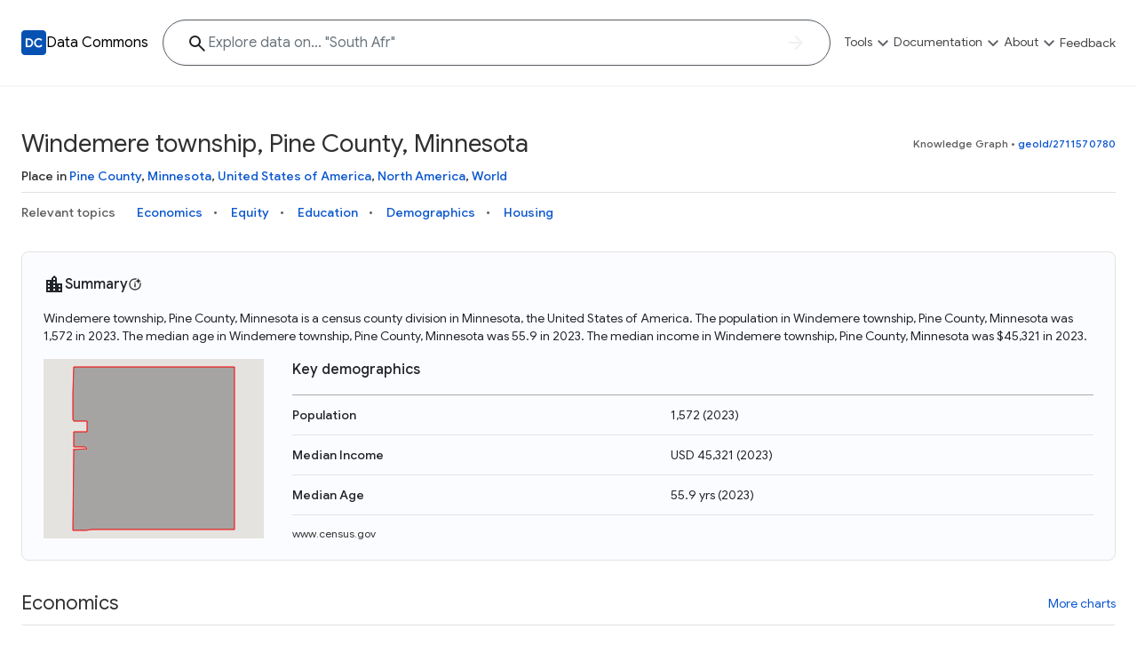

--- FILE ---
content_type: text/html; charset=utf-8
request_url: https://datacommons.org/place/geoId/2711570780
body_size: 17925
content:
<!DOCTYPE html>

<html lang=en id=page-dc-places>

<head>
  
  
  <script async src="https://www.googletagmanager.com/gtag/js?id=G-KWSES5WXZE"></script>
  <script>
    window.dataLayer = window.dataLayer || [];
    function gtag() { dataLayer.push(arguments); }
    gtag('js', new Date());
    gtag('config', 'G-KWSES5WXZE', {
      client_storage: 'none',
      anonymize_ip: true,
      
      new_place_page: true,
      place_category: 'None',
      enable_stat_var_autocomplete: true,
      
    });
  </script>
  

  <title>Windemere township, Pine County, Minnesota - Data Commons</title>
  <meta http-equiv="Content-Type" content="text/html; charset=UTF-8" />
  <meta name="viewport" content="width=device-width, initial-scale=1, shrink-to-fit=no">

  
  <meta property="og:type" content="website" />
  
  <meta property="og:title" content="Windemere township, Pine County, Minnesota - Data Commons" />
  
  <meta property="twitter:card" content="summary" />
  <meta property="og:description" content="Data Commons aggregates and harmonizes global, open data, giving everyone the power to uncover insights with natural language questions" />
  <meta property="og:image" content="https://datacommons.org/images/dc-logo.png" />
  

  
  <link rel="icon" href="/images/favicon.png" type="image/png">
  
  <link href="https://fonts.googleapis.com/css2?family=Google+Sans:wght@300;400;500;700&family=Google+Sans+Text:wght@300;400;500;700&display=swap"
    rel="stylesheet">
  <link rel="stylesheet" href="https://fonts.googleapis.com/icon?family=Material+Icons+Outlined&display=block">
  <link rel="stylesheet" href=/css/core.min.css?t=15d87ee-None>
  
      <link rel="canonical" href="https://datacommons.org/place/geoId/2711570780">
      <link rel="alternate" hreflang="x-default" href="https://datacommons.org/place/geoId/2711570780">
      <link rel="alternate" hreflang="de" href="https://datacommons.org/place/geoId/2711570780?hl=de">
      <link rel="alternate" hreflang="en" href="https://datacommons.org/place/geoId/2711570780">
      <link rel="alternate" hreflang="es" href="https://datacommons.org/place/geoId/2711570780?hl=es">
      <link rel="alternate" hreflang="fr" href="https://datacommons.org/place/geoId/2711570780?hl=fr">
      <link rel="alternate" hreflang="hi" href="https://datacommons.org/place/geoId/2711570780?hl=hi">
      <link rel="alternate" hreflang="it" href="https://datacommons.org/place/geoId/2711570780?hl=it">
      <link rel="alternate" hreflang="ja" href="https://datacommons.org/place/geoId/2711570780?hl=ja">
      <link rel="alternate" hreflang="ko" href="https://datacommons.org/place/geoId/2711570780?hl=ko">
      <link rel="alternate" hreflang="ru" href="https://datacommons.org/place/geoId/2711570780?hl=ru">

    <link rel="stylesheet" href=/css/place_page.min.css?t=15d87ee-None>

    
    <meta name="description" content="Statistics about economics, health, equity, crime, education, demographics, housing, and environment in Windemere township, Pine County, Minnesota." />
    

    
  
  
  <script>
    globalThis.isCustomDC = 0;
    globalThis.STAT_VAR_HIERARCHY_CONFIG = {"nodes": [{"dcid": "dc/g/Root"}]};
    globalThis.FEATURE_FLAGS = {"autocomplete": {"enabled": true}, "biomed_nl": {"enabled": false}, "data_overview": {"enabled": false}, "enable_stat_var_autocomplete": {"enabled": false}, "explore_result_header": {"enabled": true}, "follow_up_questions_ga": {"enabled": false}, "metadata_modal": {"enabled": true}, "page_overview_ga": {"enabled": false}, "vai_for_statvar_search": {"enabled": true}};
    globalThis.enableBQ = 1;
    globalThis.disableGoogleMaps = false;
  </script>
  <script>
    // This script is to allow embedding the website as an iframe and allow the
    // parent to request the iframe's URL. This is used by the /dev/diff tool.
    window.addEventListener('message', function(event) {
      // The parent should send a postMessage event.
      // MUST verify the origin to be autopush DC
      if (event.origin === 'https://autopush.datacommons.org') {
        // Send the iframe's URL back to the parent
        if (event.data === 'Request URL') {
          event.source.postMessage(
            { type: 'URLResponse', url: window.location.href },
            event.origin
          );
        }
      }
    });
  </script>
</head>

<body >

<div id="metadata-base" class="d-none"
  data-header="[{&#34;id&#34;: &#34;tools&#34;, &#34;label&#34;: &#34;Tools&#34;, &#34;ariaLabel&#34;: &#34;Show exploration tools&#34;, &#34;introduction&#34;: {&#34;description&#34;: &#34;Explore a variety of tools to visualize, analyze, and interact with the Data Commons knowledge graph and its extensive datasets&#34;}, &#34;primarySectionGroups&#34;: [{&#34;id&#34;: &#34;tools-0&#34;, &#34;items&#34;: [{&#34;title&#34;: &#34;Knowledge Graph&#34;, &#34;url&#34;: &#34;{browser.browser_main}&#34;, &#34;description&#34;: &#34;Explore what data is available and understand the graph structure&#34;}, {&#34;title&#34;: &#34;Statistical Variable Explorer&#34;, &#34;url&#34;: &#34;{tools.stat_var}&#34;, &#34;description&#34;: &#34;Explore statistical variable details including metadata and observations&#34;}, {&#34;title&#34;: &#34;Data Download Tool&#34;, &#34;url&#34;: &#34;{tools.download}&#34;, &#34;description&#34;: &#34;Download data for selected statistical variables&#34;}]}, {&#34;id&#34;: &#34;tools-1&#34;, &#34;items&#34;: [{&#34;title&#34;: &#34;Map Explorer&#34;, &#34;url&#34;: &#34;{tools.visualization}#visType=map&#34;, &#34;description&#34;: &#34;Study how a selected statistical variable can vary across geographic regions&#34;}, {&#34;title&#34;: &#34;Scatter Plot Explorer&#34;, &#34;url&#34;: &#34;{tools.visualization}#visType=scatter&#34;, &#34;description&#34;: &#34;Visualize the correlation between two statistical variables&#34;}, {&#34;title&#34;: &#34;Timelines Explorer&#34;, &#34;url&#34;: &#34;{tools.visualization}#visType=timeline&#34;, &#34;description&#34;: &#34;See trends over time for selected statistical variables&#34;}]}]}, {&#34;id&#34;: &#34;docs&#34;, &#34;label&#34;: &#34;Documentation&#34;, &#34;ariaLabel&#34;: &#34;Show documentation links&#34;, &#34;introduction&#34;: {&#34;description&#34;: &#34;Access in-depth tutorials, guides, and API references to unlock the full potential of Data Commons and integrate it into your projects&#34;}, &#34;primarySectionGroups&#34;: [{&#34;id&#34;: &#34;docs-0&#34;, &#34;items&#34;: [{&#34;title&#34;: &#34;Docs&#34;, &#34;url&#34;: &#34;https://docs.datacommons.org&#34;, &#34;description&#34;: &#34;Learn how to access and visualize Data Commons data: docs for the website, APIs, and more, for all users and needs&#34;}, {&#34;title&#34;: &#34;API&#34;, &#34;url&#34;: &#34;https://docs.datacommons.org/api&#34;, &#34;description&#34;: &#34;Access Data Commons data programmatically, using REST and Python APIs&#34;}]}, {&#34;id&#34;: &#34;docs-1&#34;, &#34;items&#34;: [{&#34;title&#34;: &#34;Tutorials&#34;, &#34;url&#34;: &#34;https://docs.datacommons.org/tutorials&#34;, &#34;description&#34;: &#34;Get familiar with the Data Commons Knowledge Graph and APIs using analysis examples in Google Colab notebooks written in Python&#34;}, {&#34;title&#34;: &#34;Contributions&#34;, &#34;url&#34;: &#34;https://docs.datacommons.org/contributing/&#34;, &#34;description&#34;: &#34;Become part of Data Commons by contributing data, tools, educational materials, or sharing your analysis and insights. Collaborate and help expand the Data Commons Knowledge Graph&#34;}]}]}, {&#34;id&#34;: &#34;about&#34;, &#34;label&#34;: &#34;About&#34;, &#34;ariaLabel&#34;: &#34;Show about links&#34;, &#34;introduction&#34;: {&#34;description&#34;: &#34;Data Commons is an initiative from Google. Explore diverse data, learn to use its tools through Python examples, and stay updated on the latest news and research&#34;}, &#34;primarySectionGroups&#34;: [{&#34;id&#34;: &#34;about-0&#34;, &#34;items&#34;: [{&#34;title&#34;: &#34;Why Data Commons&#34;, &#34;url&#34;: &#34;{static.about}&#34;, &#34;description&#34;: &#34;Discover why Data Commons is revolutionizing data access and analysis. Learn how its unified Knowledge Graph empowers you to explore diverse, standardized data&#34;}, {&#34;title&#34;: &#34;Data Sources&#34;, &#34;url&#34;: &#34;{static.data}&#34;, &#34;description&#34;: &#34;Get familiar with the data available in Data Commons&#34;}]}, {&#34;id&#34;: &#34;about-1&#34;, &#34;items&#34;: [{&#34;title&#34;: &#34;FAQ&#34;, &#34;url&#34;: &#34;{static.faq}&#34;, &#34;description&#34;: &#34;Find quick answers to common questions about Data Commons, its usage, data sources, and available resources&#34;}, {&#34;title&#34;: &#34;Blog&#34;, &#34;url&#34;: &#34;https://blog.datacommons.org/&#34;, &#34;description&#34;: &#34;Stay up-to-date with the latest news, updates, and insights from the Data Commons team. Explore new features, research, and educational content related to the project&#34;}]}]}, {&#34;id&#34;: &#34;feedback&#34;, &#34;label&#34;: &#34;Feedback&#34;, &#34;ariaLabel&#34;: &#34;Give feedback&#34;, &#34;url&#34;: &#34;{feedback-prefill}&#34;, &#34;exposeInMobileBanner&#34;: true}]"
  data-footer="[{&#34;label&#34;: &#34;Tools&#34;, &#34;subMenu&#34;: [{&#34;href&#34;: &#34;{place.place_explorer}&#34;, &#34;label&#34;: &#34;Place Explorer&#34;}, {&#34;href&#34;: &#34;{browser.browser_main}&#34;, &#34;label&#34;: &#34;Knowledge Graph&#34;}, {&#34;href&#34;: &#34;{tools.visualization}#visType=timeline&#34;, &#34;label&#34;: &#34;Timelines Explorer&#34;}, {&#34;href&#34;: &#34;{tools.visualization}#visType=scatter&#34;, &#34;label&#34;: &#34;Scatter Plot Explorer&#34;}, {&#34;href&#34;: &#34;{tools.visualization}#visType=map&#34;, &#34;label&#34;: &#34;Map Explorer&#34;}, {&#34;href&#34;: &#34;{tools.stat_var}&#34;, &#34;label&#34;: &#34;Statistical Variable Explorer&#34;}, {&#34;href&#34;: &#34;{tools.download}&#34;, &#34;label&#34;: &#34;Data Download Tool&#34;}]}, {&#34;label&#34;: &#34;Documentation&#34;, &#34;subMenu&#34;: [{&#34;href&#34;: &#34;https://docs.datacommons.org&#34;, &#34;label&#34;: &#34;Documentation&#34;}, {&#34;href&#34;: &#34;https://docs.datacommons.org/api&#34;, &#34;label&#34;: &#34;APIs&#34;}, {&#34;hide&#34;: true, &#34;href&#34;: &#34;https://docs.datacommons.org/bigquery&#34;, &#34;label&#34;: &#34;BigQuery&#34;}, {&#34;href&#34;: &#34;https://docs.datacommons.org/tutorials&#34;, &#34;label&#34;: &#34;Tutorials&#34;}, {&#34;href&#34;: &#34;https://docs.datacommons.org/contributing/&#34;, &#34;label&#34;: &#34;Contribute&#34;}, {&#34;href&#34;: &#34;http://github.com/datacommonsorg&#34;, &#34;label&#34;: &#34;Github Repository&#34;}]}, {&#34;label&#34;: &#34;Data Commons&#34;, &#34;subMenu&#34;: [{&#34;href&#34;: &#34;{static.about}&#34;, &#34;label&#34;: &#34;About Data Commons&#34;}, {&#34;href&#34;: &#34;https://blog.datacommons.org/&#34;, &#34;label&#34;: &#34;Blog&#34;}, {&#34;href&#34;: &#34;https://docs.datacommons.org/datasets/&#34;, &#34;label&#34;: &#34;Data Sources&#34;}, {&#34;href&#34;: &#34;{static.feedback}&#34;, &#34;label&#34;: &#34;Feedback&#34;}, {&#34;href&#34;: &#34;{static.faq}&#34;, &#34;label&#34;: &#34;Frequently Asked Questions&#34;}]}]"
  data-logo-path="/images/dc-logo.svg"
  data-logo-width="28px"
  data-name="Data Commons"
  data-show-disaster=""
  data-show-sustainability=""
  data-hide-header-search-bar=""
  data-ga-value-search-source=""
  data-search-bar-hash-mode=""
  data-hide-full-footer=""
  data-hide-sub-footer=""
  data-subfooter-extra=""
  data-brand-logo-light=""
  data-locale="en"
  data-sample-questions="[{&#34;category&#34;: &#34;Sustainability&#34;, &#34;questions&#34;: [&#34;Which counties in the US have the most smoke pollution?&#34;, &#34;Which countries have the most greenhouse gas emissions?&#34;, &#34;What is the solar energy consumption around the world?&#34;]}, {&#34;category&#34;: &#34;Economics&#34;, &#34;questions&#34;: [&#34;Tell me about the economy in Brazil.&#34;, &#34;Show me the breakdown of businesses by industry type in the US.&#34;, &#34;What is the GDP of New Zealand?&#34;]}, {&#34;category&#34;: &#34;Equity&#34;, &#34;questions&#34;: [&#34;Which countries have the lowest Gini index?&#34;, &#34;Which counties in the US have the highest rates of uninsured?&#34;, &#34;What about health equity in Florida?&#34;]}, {&#34;category&#34;: &#34;Education, housing and commute&#34;, &#34;questions&#34;: [&#34;When were the houses in NYC built?&#34;, &#34;Which countries have the highest college-educated population in the world?&#34;, &#34;How much time do people in San Francisco spend commuting?&#34;]}, {&#34;category&#34;: &#34;Demographics&#34;, &#34;questions&#34;: [&#34;Demographics around the world&#34;, &#34;What is the age distribution in the USA?&#34;, &#34;Which state in the US has the most Spanish speakers?&#34;]}, {&#34;category&#34;: &#34;Health&#34;, &#34;questions&#34;: [&#34;How does life expectancy vary across countries in Africa?&#34;, &#34;What is the prevalence of asthma across California counties?&#34;, &#34;Have mortality rates decreased over the years in India?&#34;]}]"
>
</div>



<div id="metadata-labels" class="d-none">
  
  
<div data-label="Data Commons" data-value="Data Commons"></div>


  
  
<div data-label="Back to homepage" data-value="Back to homepage"></div>


  
<div data-label="Show site navigation" data-value="Show site navigation"></div>

  
<div data-label="Show exploration tools" data-value="Show exploration tools"></div>

  
<div data-label="Explore" data-value="Explore"></div>


  
  
<div data-label="Place Explorer" data-value="Place Explorer"></div>


  
  
<div data-label="Knowledge Graph" data-value="Knowledge Graph"></div>


  
  
<div data-label="Timelines Explorer" data-value="Timelines Explorer"></div>


  
  
<div data-label="Scatter Plot Explorer" data-value="Scatter Plot Explorer"></div>


  
  
<div data-label="Map Explorer" data-value="Map Explorer"></div>


  
  
<div data-label="Statistical Variable Explorer" data-value="Statistical Variable Explorer"></div>


  
  
<div data-label="Data Download Tool" data-value="Data Download Tool"></div>


  
  
<div data-label="Natural Disaster Dashboard" data-value="Natural Disaster Dashboard"></div>


  
  
<div data-label="Sustainability Explorer" data-value="Sustainability Explorer"></div>


  
  
<div data-label="Show documentation links" data-value="Show documentation links"></div>


  
  
<div data-label="Documentation" data-value="Documentation"></div>


  
  
<div data-label="APIs" data-value="APIs"></div>


  
  
<div data-label="BigQuery" data-value="BigQuery"></div>


  
  
<div data-label="Tutorials" data-value="Tutorials"></div>


  
  
<div data-label="Contribute" data-value="Contribute"></div>


  
  
<div data-label="Github Repository" data-value="Github Repository"></div>


  
<div data-label="Show about links" data-value="Show about links"></div>

  
<div data-label="About" data-value="About"></div>


  
  
<div data-label="About Data Commons" data-value="About Data Commons"></div>


  
  
<div data-label="Blog" data-value="Blog"></div>


  
  
<div data-label="Data Sources" data-value="Data Sources"></div>


  
  
<div data-label="FAQ" data-value="FAQ"></div>


  
  
<div data-label="Frequently Asked Questions" data-value="Frequently Asked Questions"></div>


  
  
<div data-label="Feedback" data-value="Feedback"></div>


  
  
<div data-label="Tools" data-value="Tools"></div>


  
  
<div data-label="An initiative from" data-value="An initiative from"></div>


  
  
<div data-label="Terms and Conditions" data-value="Terms and Conditions"></div>


  
  
<div data-label="Privacy Policy" data-value="Privacy Policy"></div>


  
  
<div data-label="Disclaimers" data-value="Disclaimers"></div>

</div>






<div id="metadata-routes" class="d-none">
  
    <div data-route="static.homepage" data-value="/"></div>
  
    <div data-route="place.place_explorer" data-value="/place"></div>
  
    <div data-route="browser.browser_main" data-value="/browser/"></div>
  
    <div data-route="tools.visualization" data-value="/tools/visualization"></div>
  
    <div data-route="tools.stat_var" data-value="/tools/statvar"></div>
  
    <div data-route="tools.download" data-value="/tools/download"></div>
  
    <div data-route="static.about" data-value="/about"></div>
  
    <div data-route="static.build" data-value="/build"></div>
  
    <div data-route="static.data" data-value="/data"></div>
  
    <div data-route="static.feedback" data-value="/feedback"></div>
  
    <div data-route="static.faq" data-value="/faq"></div>
  
  <div data-route="feedback-prefill" data-value="https://docs.google.com/forms/d/e/1FAIpQLSdo_IpV4rlQzDcSZOBOnXLlJDSFv_lFU7j8m2_i1ctRCP3HGw/viewform?usp=pp_url&entry.871991796=/place/geoId/2711570780"></div>
</div>



<script src=/queryStore.js?t=15d87ee-None async></script>
<script src=/base.js?t=15d87ee-None async></script>

<div id="main">
  <header id="main-header">
  </header>
  <main id="dc-places" class="main-content">
    
  <div id="body">
    <div id="page-metadata"
      style="display:none;"
      data-place-dcid="geoId/2711570780"
      data-place-name="Windemere township, Pine County, Minnesota"
    ></div>
    <div id="plage-page-main" class="container">
      <div id="place-page-content" class="page-content-container">
      </div>
    </div>
  </div>
  
  </main>
  <footer id="main-footer"></footer>
</div>


<script src="https://ajax.googleapis.com/ajax/libs/jquery/3.5.1/jquery.min.js"></script>
<script src="https://maxcdn.bootstrapcdn.com/bootstrap/4.0.0/js/bootstrap.min.js"
  integrity="sha384-JZR6Spejh4U02d8jOt6vLEHfe/JQGiRRSQQxSfFWpi1MquVdAyjUar5+76PVCmYl"
  crossorigin="anonymous"></script>

  <script src=/place.js?t=15d87ee-None></script>
  <script src="https://maps.googleapis.com/maps/api/js?key=AIzaSyBcw5jpXiBSytNm8-iHSzgn6syAD7fd4hw&libraries=places&language=en&loading=async" async
    defer></script>
  
</body>

</html>